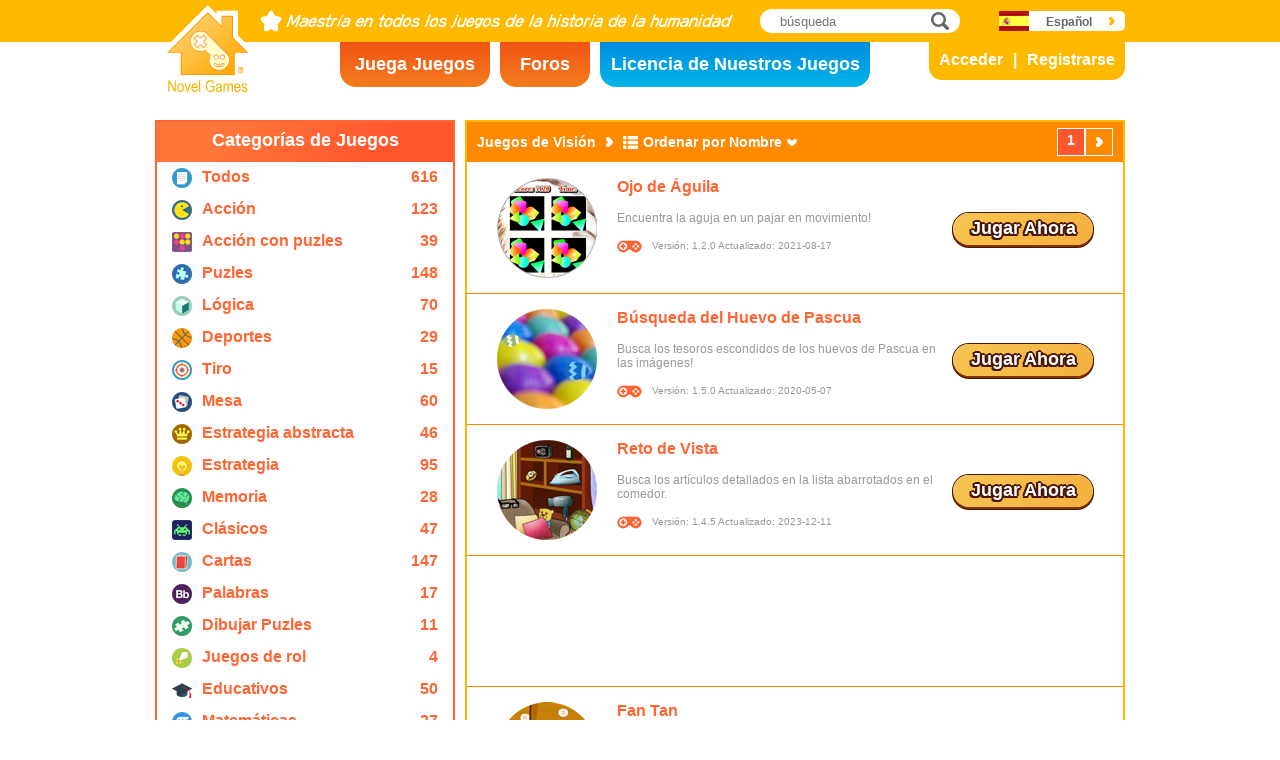

--- FILE ---
content_type: text/html; charset=utf8
request_url: https://www.novelgames.com/es/eyesight-games/sort-name/
body_size: 5308
content:
<!DOCTYPE html>
<html lang="es">
<head>
<meta charset="utf-8">
<meta name="robots" content="all" />
<title>Juegos de Visión | Novel Games</title>
<meta name="viewport" content="width=device-width, initial-scale=1" />
<meta property="og:title" content="Juegos de Visión | Novel Games" />
<meta property="og:type" content="website" />
<meta property="og:image" content="https://staticz.novelgames.com/style/default/logo.png" />
<meta property="og:url" content="https://www.novelgames.com/es/eyesight-games/sort-name/" />
<meta property="og:site_name" content="Novel Games" />
<meta property="og:description" content="Juega nuestros juegos individuales gratuitos. Las Categorías incluyen acción, disparos, estrategía, puzles y más. ¡Juegos nuevos serán añadidos cada mes!;" />
<meta property="fb:app_id" content="10365647342" />
<meta name="keywords" content="juegos pequeños flash, juegos gratuitos, juegos flash gratuitos, juegos pequeños, juegos informales, juegos infantiles seguros,  juegos no violentos, juegos online, juego online, juegos gratuitos, juego gratuito, juegos de ordenador, juegos, juego, jugador, juego para un solo jugador, juegos individuales" />
<meta name="description" content="Juega nuestros juegos individuales gratuitos. Las Categorías incluyen acción, disparos, estrategía, puzles y más. ¡Juegos nuevos serán añadidos cada mes!;" />
<meta name="classification" content="Computer Multimedia" />
<meta name="rating" content="Safe For Kids" />
<meta name="copyright" content="2001 - 2026 Novel Games" />
<link rel="canonical" href="https://www.novelgames.com/es/eyesight-games/sort-name/"/>
<link rel="icon" type="image/vnd.microsoft.icon" sizes="64x64" href="/es/favicon.ico" />
<link rel="apple-touch-icon" type="image/png" sizes="180x180" href="/es/apple-touch-icon.png" />
<link rel="image_src" href="https://staticz.novelgames.com/style/default/logo.png" />
<link rel="stylesheet" media="(min-width:980px)" href="https://staticz.novelgames.com/style/default/common.25.css" type="text/css" />
<link rel="stylesheet" media="(min-width:980px)" href="https://staticz.novelgames.com/style/default/common_s.10.css" type="text/css" />
<link rel="stylesheet" media="(min-width:750px) and (max-width:979px)" href="https://staticz.novelgames.com/style/default/common750.9.css" type="text/css" />
<link rel="stylesheet" media="(min-width:750px) and (max-width:979px)" href="https://staticz.novelgames.com/style/default/common750_s.css" type="text/css" />
<link rel="stylesheet" media="(max-width:749px)" href="https://staticz.novelgames.com/style/default/common320.8.css" type="text/css" />
<link rel="stylesheet" media="(max-width:749px)" href="https://staticz.novelgames.com/style/default/common320_s.css" type="text/css" />
<link rel="stylesheet" media="(min-width:980px)" href="https://staticz.novelgames.com/style/default/categories.5.css" type="text/css" />
<link rel="stylesheet" media="(min-width:980px)" href="https://staticz.novelgames.com/style/default/gamelist.20.css" type="text/css" />
<link rel="stylesheet" media="(min-width:750px) and (max-width:979px)" href="https://staticz.novelgames.com/style/default/categories.5.css" type="text/css" />
<link rel="stylesheet" media="(min-width:750px) and (max-width:979px)" href="https://staticz.novelgames.com/style/default/gamelist750.8.css" type="text/css" />
<link rel="stylesheet" media="(min-width:750px) and (max-width:979px)" href="https://staticz.novelgames.com/style/default/gamelist750_s.css" type="text/css" />
<link rel="stylesheet" media="(max-width:749px)" href="https://staticz.novelgames.com/style/default/categories.5.css" type="text/css" />
<link rel="stylesheet" media="(max-width:749px)" href="https://staticz.novelgames.com/style/default/gamelist320.9.css" type="text/css" />
<link rel="alternate" type="application/rss+xml" title="Maestría en todos los juegos de la historia de la humanidad | Novel Games" href="https://www.novelgames.com/es/rss/" />
<link rel="alternate" hreflang="en" href="https://www.novelgames.com/en/eyesight-games/sort-name/" />
<link rel="alternate" hreflang="zh-HK" href="https://www.novelgames.com/zh-HK/eyesight-games/sort-name/" />
<link rel="alternate" hreflang="zh-TW" href="https://www.novelgames.com/zh-HK/eyesight-games/sort-name/" />
<link rel="alternate" hreflang="zh-MO" href="https://www.novelgames.com/zh-HK/eyesight-games/sort-name/" />
<link rel="alternate" hreflang="zh" href="https://www.novelgames.com/zh/eyesight-games/sort-name/" />
<link rel="alternate" hreflang="es" href="https://www.novelgames.com/es/eyesight-games/sort-name/" />
<link rel="alternate" hreflang="ja" href="https://www.novelgames.com/ja/eyesight-games/sort-name/" />
<link rel="alternate" hreflang="pt" href="https://www.novelgames.com/pt/eyesight-games/sort-name/" />
<link rel="alternate" hreflang="de" href="https://www.novelgames.com/de/eyesight-games/sort-name/" />
<link rel="alternate" hreflang="ar" href="https://www.novelgames.com/ar/eyesight-games/sort-name/" />
<link rel="alternate" hreflang="fr" href="https://www.novelgames.com/fr/eyesight-games/sort-name/" />
<link rel="alternate" hreflang="ru" href="https://www.novelgames.com/ru/eyesight-games/sort-name/" />
<link rel="alternate" hreflang="ko" href="https://www.novelgames.com/ko/eyesight-games/sort-name/" />
<link rel="alternate" hreflang="hi" href="https://www.novelgames.com/hi/eyesight-games/sort-name/" />
<script type="application/ld+json">
{
	"@context" : "http://schema.org",
	"@type" : "Organization",
	"url" : "https://www.novelgames.com",
	"logo" : "https://staticz.novelgames.com/logo.png",
	"contactPoint" : [{
		"@type" : "ContactPoint",
		"telephone" : "+852 27860761",
		"contactType" : "customer service"
	}],
	"sameAs" : [
		"https://www.facebook.com/novelgames",
		"https://www.instagram.com/novel_games",
		"https://twitter.com/Novel_Games",
		"https://www.linkedin.com/company/novel-games-limited"
	]
}
</script>
<script type="application/ld+json">
{
	"@context" : "http://schema.org",
	"@type" : "WebSite",
	"url" : "https://www.novelgames.com",
	"name" : "Novel Games",
	"potentialAction": {
		"@type": "SearchAction",
		"target": "https://www.novelgames.com/search/?s={search_term_string}",
		"query-input": "required name=search_term_string"
	}
}
</script>
<script type="application/ld+json">
{
	"@context" : "http://schema.org",
	"@type" : "BreadcrumbList",
	"itemListElement" : [
		{
			"@type" : "ListItem",
			"position" : 1,
			"item" : {
				"@id" : "https://www.novelgames.com",
				"name" : "Novel Games"
			}
		}
		,{
			"@type" : "ListItem",
			"position" : 2,
			"item" : {
				"@id" : "https://www.novelgames.com/es/games/",
				"name" : "Todos los Juegos"			}
		}
		,{
			"@type" : "ListItem",
			"position" : 3,
			"item" : {
				"@id" : "https://www.novelgames.com/es/eyesight-games/sort-name/",
				"name" : "Juegos de Visi\u00f3n"			}
		}
	]
}
</script>
<script type="text/JavaScript" src="https://et.novelgames.com/ads.js?adTagUrl=" defer></script>
<script type="text/JavaScript" src="https://et.novelgames.com/displayEt.js" data-language="es"  defer></script>
<script type="text/JavaScript" src="/es/javascript/common.js" defer></script>
<script type="text/JavaScript" src="/es/javascript/gamelist.js" defer></script>
<script type="text/JavaScript" src="/es/javascript/gameindexpage.js" defer></script>
<!-- Global site tag (gtag.js) - Google Analytics -->
<script async src="https://www.googletagmanager.com/gtag/js?id=G-ZVEKDV2CF7"></script>
<script>
	window.dataLayer = window.dataLayer || [];
	function gtag(){dataLayer.push(arguments);}
	gtag('js', new Date());

	gtag('config', 'G-ZVEKDV2CF7');
</script>
</head>
<body>
<header id="commonHeader">
	<a id="commonLogo" href="https://www.novelgames.com/es/" title="Novel Games">Novel Games</a>
	<div id="commonTagLine">Maestría en todos los juegos de la historia de la humanidad</div>
	<search>
		<input id="commonSearchInput" type="search" placeholder="búsqueda"/>
		<a id="commonSearchButton" href="https://www.novelgames.com/es/search/" title="búsqueda">búsqueda</a>
	</search>
	<nav>
		<a id="commonTabGames" href="https://www.novelgames.com/es/games/" title="Juega Juegos">Juega Juegos</a>
		<a id="commonTabForums" href="https://www.novelgames.com/es/forums/" title="Foros">Foros</a>
		<a id="commonTabLicense" href="https://license.novelgames.com/" title="Licencia de Nuestros Juegos">Licencia de Nuestros Juegos</a>
	</nav>
	<div id="commonNotLoggedIn">
		<a id="commonLoginButton" href="https://account.novelgames.com/es/?redirect=https%3A%2F%2Fwww.novelgames.com%2Fes%2Feyesight-games%2Fsort-name%2F" title="Acceder">Acceder</a>
		<a id="commonRegisterButton" href="https://account.novelgames.com/es/register/?redirect=https%3A%2F%2Fwww.novelgames.com%2Fes%2Feyesight-games%2Fsort-name%2F" title="Registrarse">Registrarse</a>
	</div>
	<div id="commonLoggedIn">
		<a id="commonLoggedInPicture"></a>
		<a id="commonLoggedInName">Name</a>
		<div id="commonLoggedInStars">0 / 2735</div>
		<div id="commonLoggedInCoins">0</div>
		<a id="commonLoggedInNotificationsIcon" title="Notifications">Notificaciones</a>
		<div id="commonLoggedInNotificationsCount">99</div>
	</div>
	<div id="commonAccountPopup">
		<h2>Tu cuenta</h2>
		<a id="commonAccountSettingsButton" href="https://account.novelgames.com/es/?redirect=https%3A%2F%2Fwww.novelgames.com%2Fes%2Feyesight-games%2Fsort-name%2F">Ajustes</a>
		<a id="commonAccountLogoutButton" href="https://account.novelgames.com/es/members/logout.php">Salir</a>
		<div id="commonAccountLoadingIcon"></div>
	</div>
	<div id="commonNotificationsPopup">
		<h2>Notificaciones</h2>
		<div id="commonNotificationsNone">No tienes nuevas notificaciones.</div>
		<div id="commonNotificationsList"></div>
	</div>
	<button type="button" id="commonLanguage" title="Español">Español</button>
	<div id="commonLanguagePopup">
		<h2>Idioma</h2>
		<a id="commonLanguageLink_e" href="https://www.novelgames.com/en/eyesight-games/sort-name/" title="English">English</a>
		<a id="commonLanguageLink_c" href="https://www.novelgames.com/zh-HK/eyesight-games/sort-name/" title="繁體中文">繁體中文</a>
		<a id="commonLanguageLink_sc" href="https://www.novelgames.com/zh/eyesight-games/sort-name/" title="简体中文">简体中文</a>
		<a id="commonLanguageLink_j" href="https://www.novelgames.com/ja/eyesight-games/sort-name/" title="日本語">日本語</a>
		<a id="commonLanguageLink_p" href="https://www.novelgames.com/pt/eyesight-games/sort-name/" title="Português">Português</a>
		<a id="commonLanguageLink_g" href="https://www.novelgames.com/de/eyesight-games/sort-name/" title="Deutsch">Deutsch</a>
		<a id="commonLanguageLink_a" href="https://www.novelgames.com/ar/eyesight-games/sort-name/" title="العربية">العربية</a>
		<a id="commonLanguageLink_f" href="https://www.novelgames.com/fr/eyesight-games/sort-name/" title="français">français</a>
		<a id="commonLanguageLink_r" href="https://www.novelgames.com/ru/eyesight-games/sort-name/" title="Русский">Русский</a>
		<a id="commonLanguageLink_k" href="https://www.novelgames.com/ko/eyesight-games/sort-name/" title="한국어">한국어</a>
		<a id="commonLanguageLink_i" href="https://www.novelgames.com/hi/eyesight-games/sort-name/" title="भारतीय">भारतीय</a>
	</div>
	<a id="commonMenuButton" title="Menú">Menú</a>
</header>
<main id="commonMain"><div id="gamelist">
	<section id="gamelistCategories">
		<h2>Categorías de Juegos</h2>
		<nav id="gamelistCategoriesContent">
			<a class="gamelistCategory categoriesIconAll" href="/es/games/sort-name/" title="Todos los Juegos">
				<div class="gamelistCategoryName">Todos</div>
				<div class="gamelistCategoryCount">616</div>
			</a>
			<a class="gamelistCategory categoriesIcon-action" href="/es/action-games/sort-name/" title="Juegos de Acción">
				<div class="gamelistCategoryName">Acción</div>
				<div class="gamelistCategoryCount">123</div>
			</a>
			<a class="gamelistCategory categoriesIcon-action-puzzle" href="/es/action-puzzle-games/sort-name/" title="Juegos de Acción con Puzles">
				<div class="gamelistCategoryName">Acción con puzles</div>
				<div class="gamelistCategoryCount">39</div>
			</a>
			<a class="gamelistCategory categoriesIcon-puzzle" href="/es/puzzle-games/sort-name/" title="Juegos de Puzles">
				<div class="gamelistCategoryName">Puzles</div>
				<div class="gamelistCategoryCount">148</div>
			</a>
			<a class="gamelistCategory categoriesIcon-logic" href="/es/logic-games/sort-name/" title="Juegos de Lógica">
				<div class="gamelistCategoryName">Lógica</div>
				<div class="gamelistCategoryCount">70</div>
			</a>
			<a class="gamelistCategory categoriesIcon-sports" href="/es/sports-games/sort-name/" title="Juegos de Deportes">
				<div class="gamelistCategoryName">Deportes</div>
				<div class="gamelistCategoryCount">29</div>
			</a>
			<a class="gamelistCategory categoriesIcon-shooting" href="/es/shooting-games/sort-name/" title="Juegos de Tiros">
				<div class="gamelistCategoryName">Tiro</div>
				<div class="gamelistCategoryCount">15</div>
			</a>
			<a class="gamelistCategory categoriesIcon-board" href="/es/board-games/sort-name/" title="Juegos de Mesa">
				<div class="gamelistCategoryName">Mesa</div>
				<div class="gamelistCategoryCount">60</div>
			</a>
			<a class="gamelistCategory categoriesIcon-abstract-strategy" href="/es/abstract-strategy-games/sort-name/" title="Juegos de Estrategía Abstracta">
				<div class="gamelistCategoryName">Estrategia abstracta</div>
				<div class="gamelistCategoryCount">46</div>
			</a>
			<a class="gamelistCategory categoriesIcon-strategy" href="/es/strategy-games/sort-name/" title="Juegos de Estrategía">
				<div class="gamelistCategoryName">Estrategia</div>
				<div class="gamelistCategoryCount">95</div>
			</a>
			<a class="gamelistCategory categoriesIcon-memory" href="/es/memory-games/sort-name/" title="Juegos de Memoria">
				<div class="gamelistCategoryName">Memoria</div>
				<div class="gamelistCategoryCount">28</div>
			</a>
			<a class="gamelistCategory categoriesIcon-classic" href="/es/classic-games/sort-name/" title="Juegos Clásicos">
				<div class="gamelistCategoryName">Clásicos</div>
				<div class="gamelistCategoryCount">47</div>
			</a>
			<a class="gamelistCategory categoriesIcon-card" href="/es/card-games/sort-name/" title="Juegos de Cartas">
				<div class="gamelistCategoryName">Cartas</div>
				<div class="gamelistCategoryCount">147</div>
			</a>
			<a class="gamelistCategory categoriesIcon-word" href="/es/word-games/sort-name/" title="Juegos de Palabras">
				<div class="gamelistCategoryName">Palabras</div>
				<div class="gamelistCategoryCount">17</div>
			</a>
			<a class="gamelistCategory categoriesIcon-picture-puzzle" href="/es/picture-puzzle-games/sort-name/" title="Juegos de Dibujar Puzles">
				<div class="gamelistCategoryName">Dibujar Puzles</div>
				<div class="gamelistCategoryCount">11</div>
			</a>
			<a class="gamelistCategory categoriesIcon-role-playing" href="/es/role-playing-games/sort-name/" title="Juegos de Rol">
				<div class="gamelistCategoryName">Juegos de rol</div>
				<div class="gamelistCategoryCount">4</div>
			</a>
			<a class="gamelistCategory categoriesIcon-educational" href="/es/educational-games/sort-name/" title="Juegos Educativos">
				<div class="gamelistCategoryName">Educativos</div>
				<div class="gamelistCategoryCount">50</div>
			</a>
			<a class="gamelistCategory categoriesIcon-math" href="/es/math-games/sort-name/" title="Juegos de Matemáticas">
				<div class="gamelistCategoryName">Matemáticas</div>
				<div class="gamelistCategoryCount">27</div>
			</a>
			<a class="gamelistCategory categoriesIcon-music" href="/es/music-games/sort-name/" title="Juegos de Música">
				<div class="gamelistCategoryName">Música</div>
				<div class="gamelistCategoryCount">3</div>
			</a>
			<a class="gamelistCategory categoriesIcon-design" href="/es/design-games/sort-name/" title="Juegos de Dibujar">
				<div class="gamelistCategoryName">Dibujar</div>
				<div class="gamelistCategoryCount">3</div>
			</a>
			<a class="gamelistCategory categoriesIcon-maze" href="/es/maze-games/sort-name/" title="Juegos de Laberintos">
				<div class="gamelistCategoryName">Laberinto</div>
				<div class="gamelistCategoryCount">8</div>
			</a>
			<a class="gamelistCategory categoriesIcon-eyesight" href="/es/eyesight-games/sort-name/" title="Juegos de Visión">
				<div class="gamelistCategoryName">Visión</div>
				<div class="gamelistCategoryCount">10</div>
			</a>
			<a class="gamelistCategory categoriesIcon-sudoku" href="/es/sudoku-games/sort-name/" title="Juegos de Sudoku">
				<div class="gamelistCategoryName">Sudoku</div>
				<div class="gamelistCategoryCount">15</div>
			</a>
			<a class="gamelistCategory categoriesIcon-quiz" href="/es/quiz-games/sort-name/" title="Juegos de Concursos">
				<div class="gamelistCategoryName">Concursos</div>
				<div class="gamelistCategoryCount">7</div>
			</a>
			<a class="gamelistCategory categoriesIcon-typing" href="/es/typing-games/sort-name/" title="Juegos de Mecanografía">
				<div class="gamelistCategoryName">Mecanografía</div>
				<div class="gamelistCategoryCount">4</div>
			</a>
			<a class="gamelistCategory categoriesIcon-driving" href="/es/driving-games/sort-name/" title="Juegos de Conducción">
				<div class="gamelistCategoryName">Conducción</div>
				<div class="gamelistCategoryCount">6</div>
			</a>
			<a class="gamelistCategory categoriesIcon-casino" href="/es/casino-games/sort-name/" title="Juegos de casino">
				<div class="gamelistCategoryName">Casino</div>
				<div class="gamelistCategoryCount">4</div>
			</a>
			<a class="gamelistCategory categoriesIconSpGames" href="/es/single-player-games/sort-name/" title="Juegos Individuales">
				<div class="gamelistCategoryName">Un jugador</div>
				<div class="gamelistCategoryCount">547</div>
			</a>
			<a class="gamelistCategory categoriesIconMpGames" href="/es/multi-player-games/sort-name/" title="Juegos Multijugadores">
				<div class="gamelistCategoryName">Multijugador</div>
				<div class="gamelistCategoryCount">69</div>
			</a>
		</nav>
	</section>
	<span class="commonEt gamelistEtBottomLeftHolder" data-et-slot-name="gameListBottomLeft"></span>
	<ins class="commonEt gamelistEtBottomLeft750Holder" data-et-slot-name="gameListBottomLeft750"></ins>
	<div id="gamelistGames">
		<h2>Juegos de Visión</h2>
		<a id="gamelistSort">Ordenar por Nombre</a>
		<div id="gamelistSortPopup">
			<a href="https://www.novelgames.com/es/eyesight-games/">Ordenar por Fecha</a>
			<a href="https://www.novelgames.com/es/eyesight-games/sort-popularity/">Ordenar por Popularidad</a>
			<div class="gamelistSortPopup_selected">Ordenar por Nombre</div>
			<a href="https://www.novelgames.com/es/eyesight-games/sort-mastery-name/">Organizar por niveles de maestría</a>
			<a href="https://www.novelgames.com/es/eyesight-games/sort-mastered-name/">Organizar por los más dominados</a>
		</div>
		<div id="gamelistPagesTop">
			<a class="commonPreviousPageNoText" href="https://www.novelgames.com/es/eyesight-games/sort-name/" title="Previos"  style="display:none">Previos</a>
				<div class="commonPage_active">1</div>
				<a class="commonNextPageNoText" href="https://www.novelgames.com/es/eyesight-games/sort-name/page-2/" title="Próximos" >Próximos</a>
		</div>
			<div id="gamelistGamesContents">
				<section class="gamelistGame">
					<a class="gamelistGameIcon" href="/es/eagleeye/" title="Ojo de Águila"><img src="https://staticz.novelgames.com/games/eagleeye/icon100.webp" width="100" height="100" alt="Ojo de Águila" /></a>
					<h2 class="gamelistGameName"><a href="/es/eagleeye/" title="Ojo de Águila">Ojo de Águila</a></h2>
					<div class="gamelistGameDescriptions">Encuentra la aguja en un pajar en movimiento!</div>
					<div id="commonGameVersion_eagleeye" class="commonGameVersion">Versión: 1.2.0 Actualizado: 2021-08-17</div>
					<div id="commonMasteryLevel_eagleeye" class="commonMasteryLevel">Tu nivel de maestría:</div>
					<a class="commonPlayNowButton" href="/es/eagleeye/" title="Jugar Ahora">Jugar Ahora</a>
				</section>
				<section class="gamelistGame">
					<a class="gamelistGameIcon" href="/es/easteregghunt/" title="Búsqueda del Huevo de Pascua"><img src="https://staticz.novelgames.com/games/easteregghunt/icon100.webp" width="100" height="100" alt="Búsqueda del Huevo de Pascua" /></a>
					<h2 class="gamelistGameName"><a href="/es/easteregghunt/" title="Búsqueda del Huevo de Pascua">Búsqueda del Huevo de Pascua</a></h2>
					<div class="gamelistGameDescriptions">Busca los tesoros escondidos de los huevos de Pascua en las imágenes!</div>
					<div id="commonGameVersion_easteregghunt" class="commonGameVersion">Versión: 1.5.0 Actualizado: 2020-05-07</div>
					<div id="commonMasteryLevel_easteregghunt" class="commonMasteryLevel">Tu nivel de maestría:</div>
					<a class="commonPlayNowButton" href="/es/easteregghunt/" title="Jugar Ahora">Jugar Ahora</a>
				</section>
				<section class="gamelistGame">
					<a class="gamelistGameIcon" href="/es/eyesight/" title="Reto de Vista"><img src="https://staticz.novelgames.com/games/eyesight/icon100.webp" width="100" height="100" alt="Reto de Vista" /></a>
					<h2 class="gamelistGameName"><a href="/es/eyesight/" title="Reto de Vista">Reto de Vista</a></h2>
					<div class="gamelistGameDescriptions">Busca los artículos detallados en la lista abarrotados en el comedor.</div>
					<div id="commonGameVersion_eyesight" class="commonGameVersion">Versión: 1.4.5 Actualizado: 2023-12-11</div>
					<div id="commonMasteryLevel_eyesight" class="commonMasteryLevel">Tu nivel de maestría:</div>
					<a class="commonPlayNowButton" href="/es/eyesight/" title="Jugar Ahora">Jugar Ahora</a>
				</section>
				<div class="commonEt gamelistGame gamelistEtInFeed" data-et-slot-name="gameListInFeed"></div>
				<div class="commonEt gamelistGame gamelistEtInFeed750" data-et-slot-name="gameListInFeed750"></div>
				<div class="commonEt gamelistGame gamelistEtInFeed320" data-et-slot-name="gameListInFeed320"></div>
				<section class="gamelistGame">
					<a class="gamelistGameIcon" href="/es/fantan/" title="Fan Tan"><img src="https://staticz.novelgames.com/games/fantan/icon100.webp" width="100" height="100" alt="Fan Tan" /></a>
					<h2 class="gamelistGameName"><a href="/es/fantan/" title="Fan Tan">Fan Tan</a></h2>
					<div class="gamelistGameDescriptions">Guess the number of stones under a bowl</div>
					<div id="commonGameVersion_fantan" class="commonGameVersion">Versión: 1.1.1 Actualizado: 2022-09-13</div>
					<div id="commonMasteryLevel_fantan" class="commonMasteryLevel">Tu nivel de maestría:</div>
					<a class="commonPlayNowButton" href="/es/fantan/" title="Jugar Ahora">Jugar Ahora</a>
				</section>
				<section class="gamelistGame">
					<a class="gamelistGameIcon" href="/es/findthepair/" title="Encuentra el Par"><img src="https://staticz.novelgames.com/games/findthepair/icon100.webp" width="100" height="100" alt="Encuentra el Par" /></a>
					<h2 class="gamelistGameName"><a href="/es/findthepair/" title="Encuentra el Par">Encuentra el Par</a></h2>
					<div class="gamelistGameDescriptions">Detecta los objetos idénticos tan rápido como sea posible.</div>
					<div id="commonGameVersion_findthepair" class="commonGameVersion">Versión: 1.4.0 Actualizado: 2022-04-26</div>
					<div id="commonMasteryLevel_findthepair" class="commonMasteryLevel">Tu nivel de maestría:</div>
					<a class="commonPlayNowButton" href="/es/findthepair/" title="Jugar Ahora">Jugar Ahora</a>
				</section>
				<section class="gamelistGame">
					<a class="gamelistGameIcon" href="/es/clover/" title="El trébol de la Suerte"><img src="https://staticz.novelgames.com/games/clover/icon100.webp" width="100" height="100" alt="El trébol de la Suerte" /></a>
					<h2 class="gamelistGameName"><a href="/es/clover/" title="El trébol de la Suerte">El trébol de la Suerte</a></h2>
					<div class="gamelistGameDescriptions"> 	Abraza tu buena fortuna con un trébol de cuatro hojas.</div>
					<div id="commonGameVersion_clover" class="commonGameVersion">Versión: 1.6.5 Actualizado: 2022-11-01</div>
					<div id="commonMasteryLevel_clover" class="commonMasteryLevel">Tu nivel de maestría:</div>
					<a class="commonPlayNowButton" href="/es/clover/" title="Jugar Ahora">Jugar Ahora</a>
				</section>
				<section class="gamelistGame">
					<a class="gamelistGameIcon" href="/es/difference/" title="Encuentra la Diferencia"><img src="https://staticz.novelgames.com/games/difference/icon100.webp" width="100" height="100" alt="Encuentra la Diferencia" /></a>
					<h2 class="gamelistGameName"><a href="/es/difference/" title="Encuentra la Diferencia">Encuentra la Diferencia</a></h2>
					<div class="gamelistGameDescriptions">Encuentra las diferencias entre los emoticonos.</div>
					<div id="commonGameVersion_difference" class="commonGameVersion">Versión: 1.5.0 Actualizado: 2022-05-07</div>
					<div id="commonMasteryLevel_difference" class="commonMasteryLevel">Tu nivel de maestría:</div>
					<a class="commonPlayNowButton" href="/es/difference/" title="Jugar Ahora">Jugar Ahora</a>
				</section>
				<section class="gamelistGame">
					<a class="gamelistGameIcon" href="/es/difference2/" title="Encuentra la Diferencia II"><img src="https://staticz.novelgames.com/games/difference2/icon100.webp" width="100" height="100" alt="Encuentra la Diferencia II" /></a>
					<h2 class="gamelistGameName"><a href="/es/difference2/" title="Encuentra la Diferencia II">Encuentra la Diferencia II</a></h2>
					<div class="gamelistGameDescriptions">Utiliza tu agudo sentido de la observación para encontrar la aguja!</div>
					<div id="commonGameVersion_difference2" class="commonGameVersion">Versión: 1.6.0 Actualizado: 2022-05-09</div>
					<div id="commonMasteryLevel_difference2" class="commonMasteryLevel">Tu nivel de maestría:</div>
					<a class="commonPlayNowButton" href="/es/difference2/" title="Jugar Ahora">Jugar Ahora</a>
				</section>
				<div class="commonEt gamelistGame gamelistEtInFeed" data-et-slot-name="gameListInFeed"></div>
				<div class="commonEt gamelistGame gamelistEtInFeed750" data-et-slot-name="gameListInFeed750"></div>
				<div class="commonEt gamelistGame gamelistEtInFeed320" data-et-slot-name="gameListInFeed320"></div>
				<section class="gamelistGame">
					<a class="gamelistGameIcon" href="/es/difference3/" title="Localiza la Diferencia III"><img src="https://staticz.novelgames.com/games/difference3/icon100.webp" width="100" height="100" alt="Localiza la Diferencia III" /></a>
					<h2 class="gamelistGameName"><a href="/es/difference3/" title="Localiza la Diferencia III">Localiza la Diferencia III</a></h2>
					<div class="gamelistGameDescriptions">Encuentra los cambios en la imagen</div>
					<div id="commonGameVersion_difference3" class="commonGameVersion">Versión: 1.1.0 Actualizado: 2022-05-17</div>
					<div id="commonMasteryLevel_difference3" class="commonMasteryLevel">Tu nivel de maestría:</div>
					<a class="commonPlayNowButton" href="/es/difference3/" title="Jugar Ahora">Jugar Ahora</a>
				</section>
				<section class="gamelistGame commonTemplate">
					<a class="gamelistGameIcon" href="" title=""><img src="" width="100" height="100" alt="" /></a>
					<h2 class="gamelistGameName"><a href="" title=""></a></h2>
					<div class="gamelistGameDescriptions"></div>
					<div id="commonGameVersion_" class="commonGameVersion">Versión: #[VERSION] Actualizado: #[DATE]</div>
					<div id="commonMasteryLevel_" class="commonMasteryLevel">Tu nivel de maestría:</div>
					<div id="commonOnlinePlayersText_" class="commonOnlinePlayersText">Jugadores Online: ?</div>
					<a class="commonPlayNowButton" href="" title="Jugar Ahora">Jugar Ahora</a>
					<div class="commonNewIcon">Nuevo</div>
					<div class="commonUpdatedIcon">Actualizado</div>
				</section>
				<div class="commonEt gamelistGame commonTemplate gamelistEtInFeed" data-et-slot-name="gameListInFeed"></div>
				<div class="commonEt gamelistGame commonTemplate gamelistEtInFeed750" data-et-slot-name="gameListInFeed750"></div>
				<div class="commonEt gamelistGame commonTemplate gamelistEtInFeed320" data-et-slot-name="gameListInFeed320"></div>
		</div>
		<div id="gamelistLoading"></div>
		<div id="gamelistBottom">
		<div id="gamelistPagesBottom">
			<a class="commonPreviousPage" href="https://www.novelgames.com/es/eyesight-games/sort-name/" title="Previos"  style="display:none">Previos</a>
				<div class="commonPage_active">1</div>
				<a class="commonPage" href="https://www.novelgames.com/es/eyesight-games/sort-name/page-2/" title="2">2</a>
				<a class="commonPage commonTemplate" href="https://www.novelgames.com/es/eyesight-games/sort-name/page-99/" title="99">99</a>
				<div class="commonPage_active commonTemplate">99</div>
				<div class="commonPage_dots commonTemplate">...</div>
				<a class="commonNextPage" href="https://www.novelgames.com/es/eyesight-games/sort-name/page-2/" title="Próximos" >Próximos</a>
		</div>
			</div>
	</div></div>
</main>
<footer id="commonFooter">
	<a id="commonFooterFacebookIcon" href="https://www.facebook.com/novelgames" title="Facebook">Facebook</a>
	<a id="commonFooterInstagramIcon" href="https://www.instagram.com/novel_games" title="Instagram">Instagram</a>
	<a id="commonFooterTwitterIcon" href="https://twitter.com/Novel_Games" title="Twitter">Twitter</a>
	<a id="commonFooterLinkedInIcon" href="https://www.linkedin.com/company/novel-games-limited" title="LinkedIn">LinkedIn</a>
	<a id="commonFooterRSSIcon" href="https://www.novelgames.com/es/rss/" title="RSS">RSS</a>

	<nav id="commonFooterLinks">
		<a href="https://www.novelgames.com/es/suggestagame/" >Sugerir un Juego</a><a
		href="https://www.novelgames.com/es/contactus/">Contacte con Nosotros</a><a
		href="https://www.novelgames.com/es/adreports/" >Informa de anuncios inapropiados</a><a
		href="https://www.novelgames.com/es/sitemap/">Mapa del Sitio</a><a
		href="https://www.novelgames.com/es/pressreleases/">Comunicados de Prensa</a><a
		href="https://www.novelgames.com/es/aboutus/" >Acerca de Nosotros</a><a
		href="https://www.novelgames.com/es/career/" >Oportunidades de Trabajo</a><a
		href="https://www.novelgames.com/es/privacystatement/">Estado de Privacidad</a>
	</nav>
	
	<div id="commonCopyright">Copyright &copy; 2001 - 2026 Novel Games Limited. Todos los derechos reservados.</div>
	<div id="commonTrademark">Las marcas comerciales mencionadas son propiedad de sus respectivos propietarios.</div>
</footer>
</body>
</html>

--- FILE ---
content_type: text/html; charset=utf-8
request_url: https://www.google.com/recaptcha/api2/aframe
body_size: 265
content:
<!DOCTYPE HTML><html><head><meta http-equiv="content-type" content="text/html; charset=UTF-8"></head><body><script nonce="dEWlE2x1feFThmudha6g6Q">/** Anti-fraud and anti-abuse applications only. See google.com/recaptcha */ try{var clients={'sodar':'https://pagead2.googlesyndication.com/pagead/sodar?'};window.addEventListener("message",function(a){try{if(a.source===window.parent){var b=JSON.parse(a.data);var c=clients[b['id']];if(c){var d=document.createElement('img');d.src=c+b['params']+'&rc='+(localStorage.getItem("rc::a")?sessionStorage.getItem("rc::b"):"");window.document.body.appendChild(d);sessionStorage.setItem("rc::e",parseInt(sessionStorage.getItem("rc::e")||0)+1);localStorage.setItem("rc::h",'1768985254413');}}}catch(b){}});window.parent.postMessage("_grecaptcha_ready", "*");}catch(b){}</script></body></html>

--- FILE ---
content_type: text/css;charset=UTF-8
request_url: https://staticz.novelgames.com/style/default/common_s.10.css
body_size: 151
content:
#commonLogo {
	background-image:url(common_s.webp), linear-gradient(white,white), url(common.webp);
}
#commonTagLine {
	width:473px;
	height:0px;
	padding-top:22px;
	overflow:hidden;
	background:url(common_s.webp) no-repeat -82px -1px;
}

#commonTabGames {
	position:absolute;
	left:calc(50% - 300px);
	top:42px;
	width:150px;
	padding-top:12px;
	height:33px;
}
#commonTabForums {
	position:absolute;
	left:calc(50% - 140px);
	top:42px;
	width:90px;
	padding-top:12px;
	height:33px;
}
#commonTabLicense {
	position:absolute;
	left:calc(50% - 40px);
	top:42px;
	width:270px;
	padding-top:12px;
	height:33px;
}
#commonLanguage {
	background-position:110px 6px, 30px 0px, -1px -98px;
}

--- FILE ---
content_type: text/css;charset=UTF-8
request_url: https://staticz.novelgames.com/style/default/gamelist750_s.css
body_size: -41
content:
#gamelistCategories > h2 {
	font-size:12px;
}

.categoriesIcon3 > .gamelistCategoryName {
	font-size:13px;
}
.categoriesIcon32 > .gamelistCategoryName {
	font-size:12px;
}

#gamelistGames > h2 {
	font-size:12px;
}
#gamelistSort {
	font-size:12px;
}